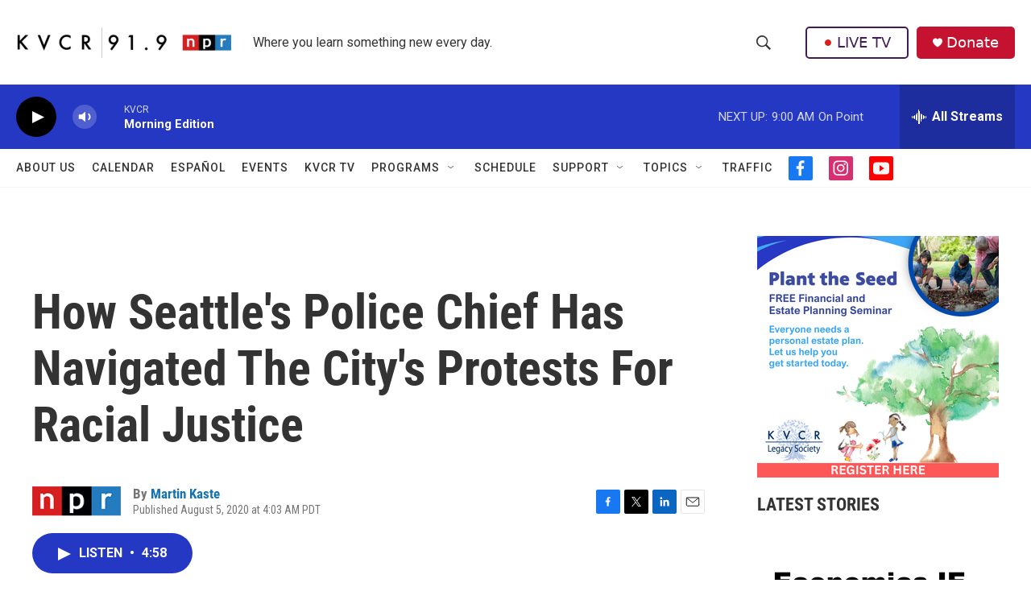

--- FILE ---
content_type: text/html; charset=utf-8
request_url: https://www.google.com/recaptcha/api2/aframe
body_size: 267
content:
<!DOCTYPE HTML><html><head><meta http-equiv="content-type" content="text/html; charset=UTF-8"></head><body><script nonce="1AL0AAnyj15zh7p5y0PjBQ">/** Anti-fraud and anti-abuse applications only. See google.com/recaptcha */ try{var clients={'sodar':'https://pagead2.googlesyndication.com/pagead/sodar?'};window.addEventListener("message",function(a){try{if(a.source===window.parent){var b=JSON.parse(a.data);var c=clients[b['id']];if(c){var d=document.createElement('img');d.src=c+b['params']+'&rc='+(localStorage.getItem("rc::a")?sessionStorage.getItem("rc::b"):"");window.document.body.appendChild(d);sessionStorage.setItem("rc::e",parseInt(sessionStorage.getItem("rc::e")||0)+1);localStorage.setItem("rc::h",'1769433490390');}}}catch(b){}});window.parent.postMessage("_grecaptcha_ready", "*");}catch(b){}</script></body></html>